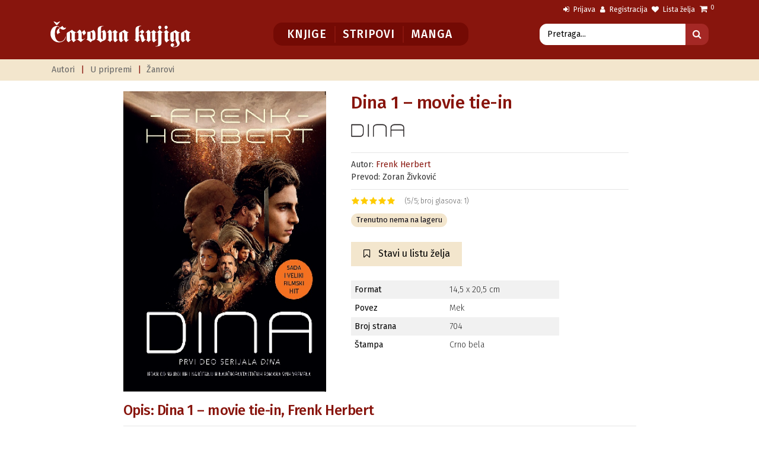

--- FILE ---
content_type: text/html; charset=UTF-8
request_url: https://carobnaknjiga.rs/dina-movie-tie-in
body_size: 9016
content:
<!DOCTYPE html>
<html lang="sr">
    <head>
        <meta charset="utf-8">
        <meta name="viewport" content="width=device-width, initial-scale=1.0">

        <title>Čarobna knjiga - Online knjižara - Dina 1 – movie tie-in</title>
        <meta name="description" content="Pre Matriksa, pre Ratova zvezda, pre Enderove igre i Neuromansera, bila je Dina – remek-delo naučne fantastike, koje je uzdiglo žanr na nov nivo i postalo nepresušna insp" />
        <meta name="keywords" content="sf, fantasy, frenk herbert, dune, filmska korica" />
        <meta name="robots" content="index, follow">
        <meta name="company" content="Carobna Knjiga d.o.o.">
        <meta name="copyright" content="(c) Carobna Knjiga d.o.o.">
        <meta name="author" content="weboperater.rs">

        <script src="https://carobnaknjiga.rs/thm/ck/assets/vendor/jquery/jquery.min.js"></script>

        <link rel="stylesheet" href="https://carobnaknjiga.rs/thm/ck/assets/vendor/bootstrap/css/bootstrap.min.css" type="text/css">

<link rel="stylesheet" href="https://carobnaknjiga.rs/thm/ck/assets/vendor/select2/css/select2.min.css" type="text/css">
<link rel="stylesheet" href="https://carobnaknjiga.rs/thm/ck/assets/vendor/swiper/css/swiper.min.css">
<link rel="stylesheet" href="https://carobnaknjiga.rs/thm/ck/assets/vendor/hamburgers/hamburgers.min.css" type="text/css">
<link rel="stylesheet" href="https://carobnaknjiga.rs/thm/ck/assets/vendor/animate/animate.min.css" type="text/css">
<link rel="stylesheet" href="https://carobnaknjiga.rs/thm/ck/assets/fonts/font-awesome/css/font-awesome.min.css" type="text/css">
<link rel="stylesheet" href="https://carobnaknjiga.rs/thm/ck/assets/fonts/ionicons/css/ionicons.min.css" type="text/css">
<link rel="stylesheet" href="https://carobnaknjiga.rs/thm/ck/assets/fonts/line-icons/line-icons.css" type="text/css">
<link rel="stylesheet" href="https://carobnaknjiga.rs/thm/ck/assets/fonts/line-icons-pro/line-icons-pro.css" type="text/css">
<link id="stylesheet" type="text/css" href="https://carobnaknjiga.rs/thm/ck/assets/css/boomerang.min.css?v=670861914" rel="stylesheet" media="screen">
<link rel="stylesheet" href="https://carobnaknjiga.rs/thm/ck/assets/vendor/fancybox/css/jquery.fancybox.min.css">
<!--  <link href="https://carobnaknjiga.rs/thm/ck/assets/bootstrap-select/css/bootstrap-select.css" rel="stylesheet"> -->
<link type="text/css" href="https://carobnaknjiga.rs/thm/ck/assets/css/custom-style.css?v=1664178795" rel="stylesheet">



<!-- Facebok Open Graph -->
<meta property="og:title" content="Čarobna knjiga - Online knjižara - Dina 1 – movie tie-in"/>
<meta property="og:image" content="https://carobnaknjiga.rs/chest/pimg/1633955827_Dina - filmska naslovna.jpg"/><meta property="og:image" content="https://carobnaknjiga.rs/thm/ck/assets/images/og.jpg"/>
<meta property="og:type" content="website"/>
<meta property="og:url" content="https://carobnaknjiga.rs/dina-movie-tie-in"/>
<meta property="og:site_name" content="Čarobna knjiga - Online knjižara - Dina 1 – movie tie-in"/>
<meta property="og:description" content="Pre Matriksa, pre Ratova zvezda, pre Enderove igre i Neuromansera, bila je Dina – remek-delo naučne fantastike, koje je uzdiglo žanr na nov nivo i postalo nepresušna insp" />
<!-- Facebok Open Graph Kraj-->


<!-- ITEM za GOOGLE + -->
<meta itemprop="name" content="Čarobna knjiga - Online knjižara - Dina 1 – movie tie-in" />
<meta itemprop="description" content="Pre Matriksa, pre Ratova zvezda, pre Enderove igre i Neuromansera, bila je Dina – remek-delo naučne fantastike, koje je uzdiglo žanr na nov nivo i postalo nepresušna insp" />
<meta itemprop="image" content="https://carobnaknjiga.rs/thm/ck/assets/images/og.jpg" />
<!-- ITEM za GOOGLE + END -->
        <!-- FAV -->
<link rel="apple-touch-icon" sizes="180x180" href="https://carobnaknjiga.rs/thm/ck/assets/fav/apple-touch-icon.png">
<link rel="icon" type="image/png" sizes="32x32" href="https://carobnaknjiga.rs/thm/ck/assets/fav/favicon-32x32.png">
<link rel="icon" type="image/png" sizes="16x16" href="https://carobnaknjiga.rs/thm/ck/assets/fav/favicon-16x16.png">
<link rel="manifest" href="https://carobnaknjiga.rs/thm/ck/assets/fav/site.webmanifest">
<link rel="mask-icon" href="https://carobnaknjiga.rs/thm/ck/assets/fav/safari-pinned-tab.svg" color="#5bbad5">
<meta name="msapplication-TileColor" content="#ffffff">
<meta name="msapplication-TileImage" content="https://carobnaknjiga.rs/thm/ck/assets/fav/mstile-144x144.png">
<meta name="theme-color" content="#ffffff">
<!-- FAV Kraj-->


        <!-- Global site tag (gtag.js) - Google Analytics -->
<script async src="https://www.googletagmanager.com/gtag/js?id=UA-42175702-1"></script>
<script>
  window.dataLayer = window.dataLayer || [];
  function gtag(){dataLayer.push(arguments);}
  gtag('js', new Date());

  gtag('config', 'UA-42175702-1');
</script>

<!-- Facebook Pixel Code -->
<script>
!function(f,b,e,v,n,t,s)
{if(f.fbq)return;n=f.fbq=function(){n.callMethod?
n.callMethod.apply(n,arguments):n.queue.push(arguments)};
if(!f._fbq)f._fbq=n;n.push=n;n.loaded=!0;n.version='2.0';
n.queue=[];t=b.createElement(e);t.async=!0;
t.src=v;s=b.getElementsByTagName(e)[0];
s.parentNode.insertBefore(t,s)}(window,document,'script',
'https://connect.facebook.net/en_US/fbevents.js');
 fbq('init', '301858732718239'); 
fbq('track', 'PageView');
</script>
<noscript>
 <img height="1" width="1" 
src="https://www.facebook.com/tr?id=301858732718239&ev=PageView
&noscript=1"/>
</noscript>
<!-- End Facebook Pixel Code -->
    </head>
    <body>
        <div class="body-wrap">
            <div id="st-container" class="st-container">
                <div class="st-pusher">
                    <div class="st-content">
                        <div class="st-content-inner">
                            
<!-- Header  -->
<div class="header fixed-top">

    <!-- Top Bar -->
    <div class="top-navbar">
        <div class="container containertopbar">
            <div class="row">
<!--
                <div class="col-md-5 col-sm-6 one-damn-px-fix hidden-sm-down">
                    <nav class="top-navbar-menu text-link-aux">
                        <div class="aux-text d-md-inline-block">
                            <ul class="inline-links inline-links--style-1 pull-left">
							                                 <li>
                                   <a class="hidden-sm-down" href="https://www.facebook.com/carobnaknjiga.izdavackakuca" target="_blank">
                                        <i class="fa fa-facebook-official belo"></i>&nbsp;Facebook
                                    </a>
                                </li>
                                
								                               <li>
                                   <a class="hidden-sm-down" href="https://www.instagram.com/carobna_knjiga/" target="_blank">
                                        <i class="fa fa-instagram belo"></i>&nbsp;Instagram
                                    </a>
                                </li>
                                
                            </ul>
                        </div>
                    </nav>
                </div>
-->
                <div class="col-md-12 col-sm-12 no-padding">
                    <nav class="top-navbar-menu text-link-aux float-right">
                        <div class="aux-text d-md-inline-block">
                            <ul class="inline-links inline-links--style-1">
				                                <li>
                                    <a href="https://carobnaknjiga.rs/korisnik/">
                                        <i class="fa fa-sign-in belo"></i>&nbsp;Prijava
                                    </a>
                                </li>
                                <li>
                                    <a href="https://carobnaknjiga.rs/korisnik/registracija">
                                        <i class="fa fa-user belo"></i>&nbsp;Registracija
                                    </a>
                                </li>
                                                                <li>
                                    <a href="https://carobnaknjiga.rs/korisnik/zelim">
                                        <i class="fa fa-heart belo"></i>&nbsp;Lista želja
                                    </a>
                                </li>
                                <li class="d-inline-block d-lg-none">
                                    <a href="https://carobnaknjiga.rs/korpa">
                                        <i class="fa fa-shopping-cart belo"></i>&nbsp;Moja korpa
                                    </a>
                                </li>
                                <li class="text-link-aux top-cart mt--2 hidden-md-down">
                                    <a class="nav-link" href="#" data-toggle="dropdown" aria-haspopup="true" aria-expanded="false">
                                        <i class="fa fa-shopping-cart"></i>&nbsp;&nbsp;&nbsp;
                                        <sup class="badge bg-base-1">0</sup>
                                    </a>
                                    <ul class="dropdown-menu dropdown-menu--right px-0">
                                        <li>
                                 <div class="dropdown-cart px-0">
    <div class="dc-header">
        <h3 class="heading heading-5 strong-400">Vaša korpa</h3>
    </div>

          <p class="text-center heading-5 crveno mt-5">Vaša korpa je prazna.</p>
      <p>&nbsp;</p>
      <p>&nbsp;</p>
    </div>                                        </li>
                                    </ul>
                                </li>
                            </ul>
                        </div>
                    </nav>
                </div>
            </div>
        </div>
    </div>
    <!-- Top Bar Kraj -->



    <!-- Navbar -->
    <nav class="navbar navbar-expand-lg navbar-light bg-default">
        <div class="container navbar-container mb-3">
            <a class="navbar-brand" href="https://carobnaknjiga.rs/">
                <img src="https://carobnaknjiga.rs/thm/ck/assets/images/logo/logo.svg" alt="Carobna Knjiga" width="240">
            </a>
            <div class="d-inline-block">
                <button class="navbar-toggler hamburger hamburger-js hamburger--spring" type="button"
                        data-toggle="collapse" data-target="#navbar_main" aria-controls="navbarsExampleDefault"
                        aria-expanded="false" aria-label="Toggle navigation">
                    <span class="hamburger-box">
                        <span class="hamburger-inner"></span>
                    </span>
                </button>
            </div>
            <div class="collapse navbar-collapse align-items-center justify-content-end" id="navbar_main">
                <ul class="navbar-nav center-block bg-crveno-tamno">
                    <li class="nav-item ">
                        <a class="nav-link border-right-crveno" href="https://carobnaknjiga.rs/knjige">
                            Knjige
                        </a>
                    </li>
                    <li class="nav-item ">
                        <a class="nav-link border-right-crveno" href="https://carobnaknjiga.rs/stripovi">
                            Stripovi
                        </a>
                    </li>
                    <li class="nav-item ">
                        <a class="nav-link" href="https://carobnaknjiga.rs/manga">
                            Manga
                        </a>
                    </li>
				</ul>

               <div class="input-group input-group-search col-12 col-lg-4 no-padding mo-margin mt-2 mb-2">
                	<form method="POST" class="form-inline" action="https://carobnaknjiga.rs/pretraga">
                    <input class="form-control border-white border-radius-left" type="text" name="search" placeholder="Pretraga...">
                    <div class="input-group-append">
                        <button class="btn btn-base-6-search border-radius-right" type="submit">
                            <i class="fa fa-search"></i>
                        </button>
                    </div>
                  </form>
                </div>


            </div>


        </div>
    </nav>
    <!-- Navbar Kraj -->

    <!-- Bottom Bar -->
    <div class="bottom-navbar bg-base-5">
        <div class="container containertopbar">
            <div class="row">
                <div class="col-12">
                    <nav class="top-navbar-menu-sub text-link-aux">
                        <div class="aux-text-sub">
                            <ul class="inline-links inline-links--style-1 txt-subnav">
                                <li>
                                    <a href="https://carobnaknjiga.rs/autori">
                                        Autori
                                    </a>
                                </li>
                                <li class="crveno">
                                    |
                                </li>
                                 <li>
                                    <a href="https://carobnaknjiga.rs/priprema">
                                        U pripremi
                                    </a>
                                </li>
                                <li class="crveno">
                                    |
                                </li>
							   <li>
                                    <a href="https://carobnaknjiga.rs/zanrovi">
                                        Žanrovi
                                    </a>
                                </li>
                            </ul>
                        </div>
                    </nav>
                </div>
                    </nav>
                </div>
            </div>
        </div>
    </div>
    <!-- Bottom Bar Kraj -->

</div>
<!-- Header Kraj -->

                            
<section class="slice sct-color-1 unutraknjiga">
    <div class="container">
        <div class="row col-lg-10 col-md-12 col-sm-12 center-block">

            <div class="col-lg-5 col-md-12 mb-3">
                <img src="https://carobnaknjiga.rs/chest/pimg/1633955827_Dina - filmska naslovna.jpg" alt="Dina 1 – movie tie-in" class="img-fluid">

                            </div>

            <div class="col-lg-7 col-md-12">
                <div class="px-2">
                    <div class="product-description-wrapper px-1 mb-5">
                        <h1 class="heading heading-2 crveno strong-500 no-margin">
                            Dina 1 – movie tie-in                        </h1>
                        
                        
                    	<a href="https://carobnaknjiga.rs/izdavaci/dina" ><img src="https://carobnaknjiga.rs/chest/brand/1648635476_Dina.png" alt="Dina" style="width: 90px"></a>

                                                <hr>
                                                <p class="no-margin">Autor:
                            <a href="https://carobnaknjiga.rs/autori/herbert-frenk">Frenk Herbert</a>                        </p>
                        
                      	
                      	                        <p class="no-margin">Prevod:
                        	Zoran Živković                        </p>
                        
                        <hr>
                        <div class="row align-items-center mt-1">
                            <div class="col-6">
    <!-- Rating stars -->
    <div class="rating">
              <span class="ps_star star voted" rel="1"></span>
              <span class="ps_star star voted" rel="2"></span>
              <span class="ps_star star voted" rel="3"></span>
              <span class="ps_star star voted" rel="4"></span>
              <span class="ps_star star voted" rel="5"></span>
            <span class="rating-count">(5/5; broj glasova: 1)</span>
    </div>
</div>



                            <div class="col-12 text-left">
                                <ul class="inline-links inline-links--style-1 align-items-center">
                                  
                                                                    <li>
                                      <span class="badge badge-sm badge-pill bg-base-5">Trenutno nema na lageru</span>
                                  </li>
                                  
                                </ul>
                            </div>

                        </div>

                        
                                                <div class="mt-3">
                          <a href="https://carobnaknjiga.rs/korisnik/zelim/1045" class="btn btn-styled btn-base-1 btn-icon-left">
                            <i class="fa fa-bookmark-o"></i> Stavi u listu želja
                          </a>
                        </div>
                        
                        <div class="col-12 col-sm-12 col-md-9 col-lg-9 no-padding mt-4 mb-4">
                            <table class="table table-striped ">

                                <tbody>
                                                                      <tr>
                                        <td><span class="strong-400">Format</span></td>
                                        <td>14,5 x 20,5 cm</td>
                                    </tr>
                                                                                                        <tr>
                                        <td><span class="strong-400">Povez</span></td>
                                        <td>Mek</td>
                                    </tr>
                                                                                                        <tr>
                                        <td><span class="strong-400">Broj strana</span></td>
                                        <td>704</td>
                                    </tr>
                                                                                                        <tr>
                                        <td><span class="strong-400">Štampa</span></td>
                                        <td>Crno bela</td>
                                    </tr>
                                                                                                      
                                </tbody>
                            </table>
                        </div>

                    </div>
                </div>
            </div>

            <div class="col-lg-12 col-md-12 col-sm-12 col-12 mb-4">

                <h3 class="heading heading-3 strong-500 crveno mb-2">
                    Opis: Dina 1 – movie tie-in, Frenk Herbert                </h3>
                <hr>
                <p>DINA, KONAČNO NA VELIKOM PLATNU! OBAVEZNO POGLEDAJTE <a href="https://www.youtube.com/watch?v=m-dEkdE-ssI">TREJLER!</a></p>
<p>Pre Matriksa, pre Ratova zvezda, pre Enderove igre i Neuromansera, bila je Dina &ndash; remek-delo naučne fantastike, koje je uzdiglo žanr na nov nivo i postalo nepresu&scaron;na inspiracija za generacije stvaralaca različitih umetnosti.</p>
<p>Melanž, ili začin, najvrednija je i najređa supstanca u vaseljeni. Droga čije se posledice kreću u rasponu od produžetka životnog veka do trenutačnog putovanja međuzvezdanim prostranstvom može se naći samo na jednoj planeti: na negostoljubivom pustinjskom svetu Arakisu, poznatijem kao Dina.</p>
<p>Vojvodu Leta Atreida, vođu jedne od plemićkih porodica intergalaktičkog carstva, nadigrao je baron Vladimir Harkonen, njegov dugogodi&scaron;nji neprijatelj, i naterao ga da preuzme upravu nad Arakisom iako zna da ga tamo čeka smrtonosna zamka. Kad pređe na Dinu, porodica Atreida moraće da se uhvati uko&scaron;tac s političkim, vojnim, verskim, ekolo&scaron;kim, tehnolo&scaron;kim i emocionalnim implikacijama života na planeti na kojoj kap vode vredi čitavo bogatstvo, dok se sile carstva glože oko kontrole nad Arakisom. Ko kontroli&scaron;e Arakis, kontroli&scaron;e začin. A ko kontroli&scaron;e začin, kontroli&scaron;e celu vaseljenu.</p>
<p>&bdquo;Jedinstven među svim SF romanima... Ne znam &scaron;ta bi se moglo uporediti s njim &ndash; osim Gospodara prstenova.&ldquo; &ndash; Artur Č. Klark</p>
<p>&bdquo;Moćno, uverljivo i genijalno.&ldquo; &ndash; Robert A. Hajnlajn</p>
<p>&bdquo;Neverovatan naučnofantastični fenomen.&ldquo; &ndash; Va&scaron;ington post</p>
<p>&bdquo;Moguće je da je Dina jo&scaron; relevantnija sad nego kad je prvi put objavljena.&ldquo; &ndash; Njujorker</p>
<p>&bdquo;Jedan od spomenika moderne naučne fantastike.&ldquo; &ndash; Čikago tribjun</p>
<p>Serijal Dina, čiji je prvi deo roman istog imena, sme&scaron;ten je u daleku budućnost i bavi se kompleksnim temama: ljudskim opstankom i evolucijom, ekologijom, ukr&scaron;tanjem religije, politike i moći. Prvih &scaron;est nastavaka, koje je napisao Frenk Herbert, pravi su trijumf imaginacije i nezaobilazno &scaron;tivo svakog ljubitelja naučne fantastike.</p>
<p>&nbsp;</p>
            </div>

            <div class="col-12">
            <!-- NOVE KNJIGE -->
<h3 class="heading heading-1 strong-500 crveno mb-3">
	    Od istog autora  </h3>
<hr class="mb-2">

                    <div class="row cols-xs-space cols-sm-space cols-md-space">
                    <div class="col-lg-3 col-md-4 col-sm-6 col-6">
                <div class="block product bg-transparent no-radius">
                    
                                <div class="product-image">
                                    <div class="view">
                                        <a href="https://carobnaknjiga.rs/bozanski-car-dine">
                                            <img src="https://carobnaknjiga.rs/chest/pimg/1580478349_Bozanski car DINE naslovna.jpg" alt="Božanski car Dine"/>
                                        </a>
                                    </div>
                                </div>

                                <div class="block-body px-0">
                                    <h4 class="heading heading-5 strong-500 mb-0">
                                        <a href="https://carobnaknjiga.rs/bozanski-car-dine">
                                            Božanski car Dine                                        </a>
                                    </h4>
                                                                        <div class="price-wrapper">
                                        <span class="price-value">Frenk Herbert</span>
                                    </div>
                                </div>
                </div>
            </div>
                      <div class="col-lg-3 col-md-4 col-sm-6 col-6">
                <div class="block product bg-transparent no-radius">
                    
                                <div class="product-image">
                                    <div class="view">
                                        <a href="https://carobnaknjiga.rs/deca-dine">
                                            <img src="https://carobnaknjiga.rs/chest/pimg/1580310491_Deca Dine naslovna.jpg" alt="Deca Dine"/>
                                        </a>
                                    </div>
                                </div>

                                <div class="block-body px-0">
                                    <h4 class="heading heading-5 strong-500 mb-0">
                                        <a href="https://carobnaknjiga.rs/deca-dine">
                                            Deca Dine                                        </a>
                                    </h4>
                                                                        <div class="price-wrapper">
                                        <span class="price-value">Frenk Herbert</span>
                                    </div>
                                </div>
                </div>
            </div>
                      <div class="col-lg-3 col-md-4 col-sm-6 col-6">
                <div class="block product bg-transparent no-radius">
                    
                                <div class="product-image">
                                    <div class="view">
                                        <a href="https://carobnaknjiga.rs/dina-1">
                                            <img src="https://carobnaknjiga.rs/chest/pimg/1559827733_Dina 1 naslovna.jpg" alt="Dina "/>
                                        </a>
                                    </div>
                                </div>

                                <div class="block-body px-0">
                                    <h4 class="heading heading-5 strong-500 mb-0">
                                        <a href="https://carobnaknjiga.rs/dina-1">
                                            Dina                                         </a>
                                    </h4>
                                                                        <div class="price-wrapper">
                                        <span class="price-value">Frenk Herbert</span>
                                    </div>
                                </div>
                </div>
            </div>
                      <div class="col-lg-3 col-md-4 col-sm-6 col-6">
                <div class="block product bg-transparent no-radius">
                    
                                <div class="product-image">
                                    <div class="view">
                                        <a href="https://carobnaknjiga.rs/dina-1-specijalno-ilustrovano-izdanje">
                                            <img src="https://carobnaknjiga.rs/chest/pimg/1632306301_Dina-ilu-Naslovna-za-sajt--.jpg" alt="Dina 1 –  Specijalno ilustrovano izdanje"/>
                                        </a>
                                    </div>
                                </div>

                                <div class="block-body px-0">
                                    <h4 class="heading heading-5 strong-500 mb-0">
                                        <a href="https://carobnaknjiga.rs/dina-1-specijalno-ilustrovano-izdanje">
                                            Dina 1 –  Specijalno ilustrovano izdanje                                        </a>
                                    </h4>
                                                                        <div class="price-wrapper">
                                        <span class="price-value">Frenk Herbert</span>
                                    </div>
                                </div>
                </div>
            </div>
                      <div class="col-lg-3 col-md-4 col-sm-6 col-6">
                <div class="block product bg-transparent no-radius">
                    
                                <div class="product-image">
                                    <div class="view">
                                        <a href="https://carobnaknjiga.rs/jeretici-dine">
                                            <img src="https://carobnaknjiga.rs/chest/pimg/1588584731_Jeretici dine - naslovna.jpg" alt="Jeretici Dine"/>
                                        </a>
                                    </div>
                                </div>

                                <div class="block-body px-0">
                                    <h4 class="heading heading-5 strong-500 mb-0">
                                        <a href="https://carobnaknjiga.rs/jeretici-dine">
                                            Jeretici Dine                                        </a>
                                    </h4>
                                                                        <div class="price-wrapper">
                                        <span class="price-value">Frenk Herbert</span>
                                    </div>
                                </div>
                </div>
            </div>
                      <div class="col-lg-3 col-md-4 col-sm-6 col-6">
                <div class="block product bg-transparent no-radius">
                    
                                <div class="product-image">
                                    <div class="view">
                                        <a href="https://carobnaknjiga.rs/kapitol-dine">
                                            <img src="https://carobnaknjiga.rs/chest/pimg/1590148647_Dina6.jpg" alt="Kapitol Dina"/>
                                        </a>
                                    </div>
                                </div>

                                <div class="block-body px-0">
                                    <h4 class="heading heading-5 strong-500 mb-0">
                                        <a href="https://carobnaknjiga.rs/kapitol-dine">
                                            Kapitol Dina                                        </a>
                                    </h4>
                                                                        <div class="price-wrapper">
                                        <span class="price-value">Frenk Herbert</span>
                                    </div>
                                </div>
                </div>
            </div>
                      <div class="col-lg-3 col-md-4 col-sm-6 col-6">
                <div class="block product bg-transparent no-radius">
                    
                                <div class="product-image">
                                    <div class="view">
                                        <a href="https://carobnaknjiga.rs/dina-1-4-komplet">
                                            <img src="https://carobnaknjiga.rs/chest/pimg/1665994074_Dina-1-4.jpg" alt="Komplet Dina 1-4 "/>
                                        </a>
                                    </div>
                                </div>

                                <div class="block-body px-0">
                                    <h4 class="heading heading-5 strong-500 mb-0">
                                        <a href="https://carobnaknjiga.rs/dina-1-4-komplet">
                                            Komplet Dina 1-4                                         </a>
                                    </h4>
                                                                        <div class="price-wrapper">
                                        <span class="price-value">Frenk Herbert</span>
                                    </div>
                                </div>
                </div>
            </div>
                      <div class="col-lg-3 col-md-4 col-sm-6 col-6">
                <div class="block product bg-transparent no-radius">
                    
                                <div class="product-image">
                                    <div class="view">
                                        <a href="https://carobnaknjiga.rs/mesija-dine">
                                            <img src="https://carobnaknjiga.rs/chest/pimg/1580310698_Mesija Dine naslovna.jpg" alt="Mesija Dine"/>
                                        </a>
                                    </div>
                                </div>

                                <div class="block-body px-0">
                                    <h4 class="heading heading-5 strong-500 mb-0">
                                        <a href="https://carobnaknjiga.rs/mesija-dine">
                                            Mesija Dine                                        </a>
                                    </h4>
                                                                        <div class="price-wrapper">
                                        <span class="price-value">Frenk Herbert</span>
                                    </div>
                                </div>
                </div>
            </div>
          

        </div>


<!-- NOVE KNJIGE KRAJ -->            </div>

            <div class="col-12 mt-5">
            <!-- NOVE KNJIGE -->
<h3 class="heading heading-1 strong-500 crveno mb-3">
	    Iz istog žanra  </h3>
<hr class="mb-2">

                    <div class="row cols-xs-space cols-sm-space cols-md-space">
                    <div class="col-lg-3 col-md-4 col-sm-6 col-6">
                <div class="block product bg-transparent no-radius">
                    
                                <div class="product-image">
                                    <div class="view">
                                        <a href="https://carobnaknjiga.rs/zovite-ju-zemlja">
                                            <img src="https://carobnaknjiga.rs/chest/pimg/9788677022969.jpg" alt="Zovite ju Zemlja"/>
                                        </a>
                                    </div>
                                </div>

                                <div class="block-body px-0">
                                    <h4 class="heading heading-5 strong-500 mb-0">
                                        <a href="https://carobnaknjiga.rs/zovite-ju-zemlja">
                                            Zovite ju Zemlja                                        </a>
                                    </h4>
                                                                        <div class="price-wrapper">
                                        <span class="price-value">Ivan Lutz</span>
                                    </div>
                                </div>
                </div>
            </div>
                      <div class="col-lg-3 col-md-4 col-sm-6 col-6">
                <div class="block product bg-transparent no-radius">
                    
                                <div class="product-image">
                                    <div class="view">
                                        <a href="https://carobnaknjiga.rs/samo-reci-rec">
                                            <img src="https://carobnaknjiga.rs/chest/pimg/9788677520755.jpg" alt="Samo reci reč"/>
                                        </a>
                                    </div>
                                </div>

                                <div class="block-body px-0">
                                    <h4 class="heading heading-5 strong-500 mb-0">
                                        <a href="https://carobnaknjiga.rs/samo-reci-rec">
                                            Samo reci reč                                        </a>
                                    </h4>
                                                                        <div class="price-wrapper">
                                        <span class="price-value">Najl  Vilijams</span>
                                    </div>
                                </div>
                </div>
            </div>
                      <div class="col-lg-3 col-md-4 col-sm-6 col-6">
                <div class="block product bg-transparent no-radius">
                    
                                <div class="product-image">
                                    <div class="view">
                                        <a href="https://carobnaknjiga.rs/smrt-mastila-iii-deo-trilogije-svet-od-mastila">
                                            <img src="https://carobnaknjiga.rs/chest/pimg/9788677020811.jpg" alt="Smrt mastila "/>
                                        </a>
                                    </div>
                                </div>

                                <div class="block-body px-0">
                                    <h4 class="heading heading-5 strong-500 mb-0">
                                        <a href="https://carobnaknjiga.rs/smrt-mastila-iii-deo-trilogije-svet-od-mastila">
                                            Smrt mastila                                         </a>
                                    </h4>
                                                                        <div class="price-wrapper">
                                        <span class="price-value">Kornelija Funke</span>
                                    </div>
                                </div>
                </div>
            </div>
                      <div class="col-lg-3 col-md-4 col-sm-6 col-6">
                <div class="block product bg-transparent no-radius">
                    
                                <div class="product-image">
                                    <div class="view">
                                        <a href="https://carobnaknjiga.rs/odrastanje-lulu">
                                            <img src="https://carobnaknjiga.rs/chest/pimg/9788677020620.jpg" alt="Odrastanje Lulu"/>
                                        </a>
                                    </div>
                                </div>

                                <div class="block-body px-0">
                                    <h4 class="heading heading-5 strong-500 mb-0">
                                        <a href="https://carobnaknjiga.rs/odrastanje-lulu">
                                            Odrastanje Lulu                                        </a>
                                    </h4>
                                                                        <div class="price-wrapper">
                                        <span class="price-value">Almudena  Grandes</span>
                                    </div>
                                </div>
                </div>
            </div>
                      <div class="col-lg-3 col-md-4 col-sm-6 col-6">
                <div class="block product bg-transparent no-radius">
                    
                                <div class="product-image">
                                    <div class="view">
                                        <a href="https://carobnaknjiga.rs/skrivena-mana">
                                            <img src="https://carobnaknjiga.rs/chest/pimg/9788677021955.jpg" alt="Skrivena mana"/>
                                        </a>
                                    </div>
                                </div>

                                <div class="block-body px-0">
                                    <h4 class="heading heading-5 strong-500 mb-0">
                                        <a href="https://carobnaknjiga.rs/skrivena-mana">
                                            Skrivena mana                                        </a>
                                    </h4>
                                                                        <div class="price-wrapper">
                                        <span class="price-value">Tomas  Pinčon</span>
                                    </div>
                                </div>
                </div>
            </div>
                      <div class="col-lg-3 col-md-4 col-sm-6 col-6">
                <div class="block product bg-transparent no-radius">
                    
                                <div class="product-image">
                                    <div class="view">
                                        <a href="https://carobnaknjiga.rs/komplet-milenijum-movie-tie-in">
                                            <img src="https://carobnaknjiga.rs/chest/pimg/1590581929_milenijum muvi.jpg" alt="Komplet Milenijum – movie tie-in"/>
                                        </a>
                                    </div>
                                </div>

                                <div class="block-body px-0">
                                    <h4 class="heading heading-5 strong-500 mb-0">
                                        <a href="https://carobnaknjiga.rs/komplet-milenijum-movie-tie-in">
                                            Komplet Milenijum – movie tie-in                                        </a>
                                    </h4>
                                                                        <div class="price-wrapper">
                                        <span class="price-value">Stig  Lašon</span>
                                    </div>
                                </div>
                </div>
            </div>
                      <div class="col-lg-3 col-md-4 col-sm-6 col-6">
                <div class="block product bg-transparent no-radius">
                    
                                <div class="product-image">
                                    <div class="view">
                                        <a href="https://carobnaknjiga.rs/tragovi-odsustva">
                                            <img src="https://carobnaknjiga.rs/chest/pimg/1647591139_9788677520632.jpg" alt="Tragovi odsustva"/>
                                        </a>
                                    </div>
                                </div>

                                <div class="block-body px-0">
                                    <h4 class="heading heading-5 strong-500 mb-0">
                                        <a href="https://carobnaknjiga.rs/tragovi-odsustva">
                                            Tragovi odsustva                                        </a>
                                    </h4>
                                                                        <div class="price-wrapper">
                                        <span class="price-value">Zoran  Penevski</span>
                                    </div>
                                </div>
                </div>
            </div>
                      <div class="col-lg-3 col-md-4 col-sm-6 col-6">
                <div class="block product bg-transparent no-radius">
                    
                                <div class="product-image">
                                    <div class="view">
                                        <a href="https://carobnaknjiga.rs/goblini-u-zamku">
                                            <img src="https://carobnaknjiga.rs/chest/pimg/9788677520595.jpg" alt="Goblini u zamku"/>
                                        </a>
                                    </div>
                                </div>

                                <div class="block-body px-0">
                                    <h4 class="heading heading-5 strong-500 mb-0">
                                        <a href="https://carobnaknjiga.rs/goblini-u-zamku">
                                            Goblini u zamku                                        </a>
                                    </h4>
                                                                        <div class="price-wrapper">
                                        <span class="price-value">Brus  Kovil</span>
                                    </div>
                                </div>
                </div>
            </div>
                      <div class="col-lg-3 col-md-4 col-sm-6 col-6">
                <div class="block product bg-transparent no-radius">
                    
                                <div class="product-image">
                                    <div class="view">
                                        <a href="https://carobnaknjiga.rs/povratak-duse-senke-vi-deo-serijala-vampirski-dnevnici">
                                            <img src="https://carobnaknjiga.rs/chest/pimg/9788677021931.jpg" alt="Povratak: Duše senke"/>
                                        </a>
                                    </div>
                                </div>

                                <div class="block-body px-0">
                                    <h4 class="heading heading-5 strong-500 mb-0">
                                        <a href="https://carobnaknjiga.rs/povratak-duse-senke-vi-deo-serijala-vampirski-dnevnici">
                                            Povratak: Duše senke                                        </a>
                                    </h4>
                                                                        <div class="price-wrapper">
                                        <span class="price-value">L. Dž.  Smit</span>
                                    </div>
                                </div>
                </div>
            </div>
                      <div class="col-lg-3 col-md-4 col-sm-6 col-6">
                <div class="block product bg-transparent no-radius">
                    
                                <div class="product-image">
                                    <div class="view">
                                        <a href="https://carobnaknjiga.rs/sevanje">
                                            <img src="https://carobnaknjiga.rs/chest/pimg/1365590609_Sevanje-158x0-000000214140.jpg" alt="Sevanje"/>
                                        </a>
                                    </div>
                                </div>

                                <div class="block-body px-0">
                                    <h4 class="heading heading-5 strong-500 mb-0">
                                        <a href="https://carobnaknjiga.rs/sevanje">
                                            Sevanje                                        </a>
                                    </h4>
                                                                        <div class="price-wrapper">
                                        <span class="price-value">Din Kunc</span>
                                    </div>
                                </div>
                </div>
            </div>
                      <div class="col-lg-3 col-md-4 col-sm-6 col-6">
                <div class="block product bg-transparent no-radius">
                    
                                <div class="product-image">
                                    <div class="view">
                                        <a href="https://carobnaknjiga.rs/marko-kraljevic-i-zmaj">
                                            <img src="https://carobnaknjiga.rs/chest/pimg/9788677025403.jpg" alt="Marko Kraljević i zmaj"/>
                                        </a>
                                    </div>
                                </div>

                                <div class="block-body px-0">
                                    <h4 class="heading heading-5 strong-500 mb-0">
                                        <a href="https://carobnaknjiga.rs/marko-kraljevic-i-zmaj">
                                            Marko Kraljević i zmaj                                        </a>
                                    </h4>
                                                                        <div class="price-wrapper">
                                        <span class="price-value">Petar Meseldžija</span>
                                    </div>
                                </div>
                </div>
            </div>
                      <div class="col-lg-3 col-md-4 col-sm-6 col-6">
                <div class="block product bg-transparent no-radius">
                    
                                <div class="product-image">
                                    <div class="view">
                                        <a href="https://carobnaknjiga.rs/tragalac-za-zlatom">
                                            <img src="https://carobnaknjiga.rs/chest/pimg/9788677023478.jpg" alt="Tragalac za zlatom"/>
                                        </a>
                                    </div>
                                </div>

                                <div class="block-body px-0">
                                    <h4 class="heading heading-5 strong-500 mb-0">
                                        <a href="https://carobnaknjiga.rs/tragalac-za-zlatom">
                                            Tragalac za zlatom                                        </a>
                                    </h4>
                                                                        <div class="price-wrapper">
                                        <span class="price-value">Žan-Mari Gistav  Le Klezio</span>
                                    </div>
                                </div>
                </div>
            </div>
                      <div class="col-lg-3 col-md-4 col-sm-6 col-6">
                <div class="block product bg-transparent no-radius">
                    
                                <div class="product-image">
                                    <div class="view">
                                        <a href="https://carobnaknjiga.rs/vile-i-vilenjaci">
                                            <img src="https://carobnaknjiga.rs/chest/pimg/9788677025656.jpg" alt="Vile i vilenjaci"/>
                                        </a>
                                    </div>
                                </div>

                                <div class="block-body px-0">
                                    <h4 class="heading heading-5 strong-500 mb-0">
                                        <a href="https://carobnaknjiga.rs/vile-i-vilenjaci">
                                            Vile i vilenjaci                                        </a>
                                    </h4>
                                                                        <div class="price-wrapper">
                                        <span class="price-value">Brajan Fraud</span>
                                    </div>
                                </div>
                </div>
            </div>
                      <div class="col-lg-3 col-md-4 col-sm-6 col-6">
                <div class="block product bg-transparent no-radius">
                    
                                <div class="product-image">
                                    <div class="view">
                                        <a href="https://carobnaknjiga.rs/koje-je-boje-vas-padobran">
                                            <img src="https://carobnaknjiga.rs/chest/pimg/9788677022983.jpg" alt="Koje je boje vaš padobran?"/>
                                        </a>
                                    </div>
                                </div>

                                <div class="block-body px-0">
                                    <h4 class="heading heading-5 strong-500 mb-0">
                                        <a href="https://carobnaknjiga.rs/koje-je-boje-vas-padobran">
                                            Koje je boje vaš padobran?                                        </a>
                                    </h4>
                                                                        <div class="price-wrapper">
                                        <span class="price-value">Ričard N. Bols</span>
                                    </div>
                                </div>
                </div>
            </div>
                      <div class="col-lg-3 col-md-4 col-sm-6 col-6">
                <div class="block product bg-transparent no-radius">
                    
                                <div class="product-image">
                                    <div class="view">
                                        <a href="https://carobnaknjiga.rs/komplet-hogvortska-biblioteka">
                                            <img src="https://carobnaknjiga.rs/chest/pimg/1590582234_hogvort.jpg" alt="Komplet Hogvortska biblioteka  "/>
                                        </a>
                                    </div>
                                </div>

                                <div class="block-body px-0">
                                    <h4 class="heading heading-5 strong-500 mb-0">
                                        <a href="https://carobnaknjiga.rs/komplet-hogvortska-biblioteka">
                                            Komplet Hogvortska biblioteka                                          </a>
                                    </h4>
                                                                        <div class="price-wrapper">
                                        <span class="price-value">Dž.K. Rouling</span>
                                    </div>
                                </div>
                </div>
            </div>
                      <div class="col-lg-3 col-md-4 col-sm-6 col-6">
                <div class="block product bg-transparent no-radius">
                    
                                <div class="product-image">
                                    <div class="view">
                                        <a href="https://carobnaknjiga.rs/umiranje-iznutra">
                                            <img src="https://carobnaknjiga.rs/chest/pimg/1580465700_Umiranje iznutra naslovna.jpg" alt="Umiranje iznutra"/>
                                        </a>
                                    </div>
                                </div>

                                <div class="block-body px-0">
                                    <h4 class="heading heading-5 strong-500 mb-0">
                                        <a href="https://carobnaknjiga.rs/umiranje-iznutra">
                                            Umiranje iznutra                                        </a>
                                    </h4>
                                                                        <div class="price-wrapper">
                                        <span class="price-value">Robert  Silverberg</span>
                                    </div>
                                </div>
                </div>
            </div>
                      <div class="col-lg-3 col-md-4 col-sm-6 col-6">
                <div class="block product bg-transparent no-radius">
                    
                                <div class="product-image">
                                    <div class="view">
                                        <a href="https://carobnaknjiga.rs/jeza">
                                            <img src="https://carobnaknjiga.rs/chest/pimg/1623481146_jza.jpg" alt="Jeza"/>
                                        </a>
                                    </div>
                                </div>

                                <div class="block-body px-0">
                                    <h4 class="heading heading-5 strong-500 mb-0">
                                        <a href="https://carobnaknjiga.rs/jeza">
                                            Jeza                                        </a>
                                    </h4>
                                                                        <div class="price-wrapper">
                                        <span class="price-value">Ros  Makdonald</span>
                                    </div>
                                </div>
                </div>
            </div>
                      <div class="col-lg-3 col-md-4 col-sm-6 col-6">
                <div class="block product bg-transparent no-radius">
                    
                                <div class="product-image">
                                    <div class="view">
                                        <a href="https://carobnaknjiga.rs/pod-zabom">
                                            <img src="https://carobnaknjiga.rs/chest/pimg/1364909086_Pod-zabom-158x0-000001725190.jpg" alt="Pod žabom"/>
                                        </a>
                                    </div>
                                </div>

                                <div class="block-body px-0">
                                    <h4 class="heading heading-5 strong-500 mb-0">
                                        <a href="https://carobnaknjiga.rs/pod-zabom">
                                            Pod žabom                                        </a>
                                    </h4>
                                                                        <div class="price-wrapper">
                                        <span class="price-value">Tibor  Fišer</span>
                                    </div>
                                </div>
                </div>
            </div>
                      <div class="col-lg-3 col-md-4 col-sm-6 col-6">
                <div class="block product bg-transparent no-radius">
                    
                                <div class="product-image">
                                    <div class="view">
                                        <a href="https://carobnaknjiga.rs/vestina-uticaja">
                                            <img src="https://carobnaknjiga.rs/chest/pimg/9788677021962.jpg" alt="Veština uticaja"/>
                                        </a>
                                    </div>
                                </div>

                                <div class="block-body px-0">
                                    <h4 class="heading heading-5 strong-500 mb-0">
                                        <a href="https://carobnaknjiga.rs/vestina-uticaja">
                                            Veština uticaja                                        </a>
                                    </h4>
                                                                        <div class="price-wrapper">
                                        <span class="price-value">D. R.  Gilbert</span>
                                    </div>
                                </div>
                </div>
            </div>
                      <div class="col-lg-3 col-md-4 col-sm-6 col-6">
                <div class="block product bg-transparent no-radius">
                    
                                <div class="product-image">
                                    <div class="view">
                                        <a href="https://carobnaknjiga.rs/grad-nebeske-vatre">
                                            <img src="https://carobnaknjiga.rs/chest/pimg/9788677024260.jpg" alt="Grad nebeske vatre"/>
                                        </a>
                                    </div>
                                </div>

                                <div class="block-body px-0">
                                    <h4 class="heading heading-5 strong-500 mb-0">
                                        <a href="https://carobnaknjiga.rs/grad-nebeske-vatre">
                                            Grad nebeske vatre                                        </a>
                                    </h4>
                                                                        <div class="price-wrapper">
                                        <span class="price-value">Kasandra Kler</span>
                                    </div>
                                </div>
                </div>
            </div>
          

        </div>


<!-- NOVE KNJIGE KRAJ -->            </div>



        </div>
    </div>
</section>
                            <!-- Footer -->
<footer id="footer" class="footer bg-base-5">
    <div class="footer-top py-4">
        <div class="container">
            <div class="row cols-xs-space col-sm-space align-items-center">

                <div class="col-lg-12 col-md-12 ">
                    <div class="text-center">
                        <ul class="footer-menu footer-menu-md">
                            <li class="hidden-lg-down">
                                <a href="https://carobnaknjiga.rs/">Početna</a>
                            </li>
                            <li>
                                <a href="https://carobnaknjiga.rs/knjige">Knjige</a>
                            </li>
                            <li>
                                <a href="https://carobnaknjiga.rs/stripovi">Stripovi</a>
                            </li>
                            <li>
                                <a href="https://carobnaknjiga.rs/nova-biblioteka-carobna-knjiga-manga">Manga</a>
                            </li>
                            <li>
                                <a href="https://carobnaknjiga.rs/autori">Autori</a>
                            </li>
						   <li>
                                <a href="https://carobnaknjiga.rs/zanrovi">Žanrovi</a>
                            </li>
                            <li>
                                <a href="https://carobnaknjiga.rs/klub-citalaca">Klub čitalaca</a>
                            </li>
                            <li>
                                <a href="https://carobnaknjiga.rs/priprema">U pripremi</a>
                            </li>
                        </ul>
                    </div>
                </div>


                <!-- Copyright -->
                    <div class="copyright col-lg-12">
                        
                    <ul class="footer-menu footer-menu-sm text-center mb-2 mt-2">
						   <li>
                                <a href="https://carobnaknjiga.rs/autorska-prava">Autorska prava</a>
                            </li>
                            <li>
                                <a href="https://carobnaknjiga.rs/uslovi-koriscenja">Uslovi korišćenja</a>
                            </li>
                            <li>
                                <a href="https://carobnaknjiga.rs/reklamacije">Reklamacije</a>
                            </li>
                            <li>
                                <a href="https://carobnaknjiga.rs/narucivanje">Naručivanje</a>
                            </li>
                            <li>
                                <a href="https://carobnaknjiga.rs/kontakt">Kontakt</a>
                            </li>
						   <li>
                            	<a href="https://carobnaknjiga.rs/gdpr">GDPR</a>
                            </li>
                            <li>
                            	<a href="javascript:CookieConsent.renew();CookieDeclaration.SetUserStatusLabel();">Podešavanja kolačića</a>
                            </li>
                        </ul>
            <!-- Kartice desktop --> 
            <div class="col-md-12 d-flex justify-content-center mt-4 hidden-md-down">
                  <ul class="list-unstyled list-inline justify-content-center mb-0">
                    <li class="mb-3"><a href="https://www.bancaintesa.rs" target="_blank"><img src="https://carobnaknjiga.rs/thm/ck/assets/images/bank/banca-intesa.png" width="190"></a></li>
		   			<li>&nbsp;&nbsp;&nbsp;</li>
					<li class="list-inline-item"><a href="https://rs.visa.com/pay-with-visa/security-and-assistance/protected-everywhere.html" target="_blank"><img src="https://carobnaknjiga.rs/thm/ck/assets/images/bank/v-visa.png" width="60"></a></li>
				    <li>&nbsp;&nbsp;&nbsp;</li>
		   			<li class="list-inline-item"><a href="https://www.mastercard.com/rs/consumer/credit-cards.html" target="_blank"><img src="https://carobnaknjiga.rs/thm/ck/assets/images/bank/v-master.png" width="60"></a></li>
		   			<li>&nbsp;&nbsp;&nbsp;</li>
		   			<li><img src="https://carobnaknjiga.rs/thm/ck/assets/images/bank/kartice.png" width="190"></li>
				</ul>
            </div>
             <!-- Kartice desktop Kraj --> 
             
             <!-- Kartice mobile -->            
            <div class="col-md-12 d-flex justify-content-center mt-4 hidden-sm-up">
                 <ul class="list-unstyled">
					<li class="mb-3"><a href="https://www.bancaintesa.rs" target="_blank"><img src="https://carobnaknjiga.rs/thm/ck/assets/images/bank/banca-intesa.png" width="190"></a></li>
					<li><img src="https://carobnaknjiga.rs/thm/ck/assets/images/bank/kartice.png" width="190"></li>
				</ul>                   
            </div>

		   <div class="col-md-12 d-flex justify-content-center mt-2 hidden-sm-up">
                  <ul class="list-unstyled list-inline justify-content-center">
					<li class="list-inline-item"><a href="https://rs.visa.com/pay-with-visa/security-and-assistance/protected-everywhere.html" target="_blank"><img src="https://carobnaknjiga.rs/thm/ck/assets/images/bank/v-visa.png" width="60"></a></li>
				    <li>&nbsp;&nbsp;&nbsp;</li>
		   			<li class="list-inline-item"><a href="https://www.mastercard.com/rs/consumer/credit-cards.html" target="_blank"><img src="https://carobnaknjiga.rs/thm/ck/assets/images/bank/v-master.png" width="60"></a></li>
				</ul>
            </div>
             <!-- Kartice mobile Kraj -->  
             
            
                    <hr class="hrfooter">

                  <div class="container">
        <div class="row">
            
            <div class="col-md-5 col-12 order-2 order-lg-1 mt-1">
                 <p class="text-center strong-400 no-padding no-margin">Čarobna Knjiga d.o.o. Sva prava zadržana. &copy; 2026.
                    </p>                  
            </div>
            
            <div class="col-md-2 col-12 order-1 order-lg-2">
                 <ul class="social-media social-media--style-1-v4 text-center">
                        	                            <li>
                                <a href="https://www.facebook.com/carobnaknjiga.izdavackakuca" class="facebook" target="_blank" data-toggle="tooltip" data-original-title="Facebook">
                                    <i class="fa fa-facebook-official fa-2x"></i> 
                                </a>
                            </li>
                          
                                                      <li>
                                <a href="https://www.instagram.com/carobna_knjiga/" class="twitter" target="_blank" data-toggle="tooltip" data-original-title="Instagram">
                                    <i class="fa fa-instagram fa-2x"></i> 
                                </a>
                            </li>
                                                     
                        </ul>                 
            </div>

		   <div class="col-md-5 col-12 order-3 order-lg-3 mt-1">
                  <p class="text-center strong-400 no-padding no-margin">
                        Developed by <a href="https://weboperater.rs" target="_blank">weboperater</a>
                    </p>
            </div>
       </div>
    </div>
                    
                    
                </div>
                <!-- Copyright Kraj -->
            </div>
        </div>
    </div>

    <!-- footer top kraj-->
</footer>
<!-- Footer -->



                        </div>
                    </div>
                </div>
            </div>
        </div>

        <a href="#" class="back-to-top btn-back-to-top"></a>

        <!-- SCRIPTS -->
        <!-- Core -->
        <script src="https://carobnaknjiga.rs/thm/ck/assets/vendor/popper/popper.min.js"></script>
        <script src="https://carobnaknjiga.rs/thm/ck/assets/vendor/bootstrap/js/bootstrap.min.js"></script>
        <script src="https://carobnaknjiga.rs/thm/ck/assets/js/vendor/jquery.easing.js"></script>
        <script src="https://carobnaknjiga.rs/thm/ck/assets/js/ie10-viewport-bug-workaround.js"></script>
        <script src="https://carobnaknjiga.rs/thm/ck/assets/js/slidebar/slidebar.js"></script>
        <script src="https://carobnaknjiga.rs/thm/ck/assets/js/classie.js"></script>

        <!-- Bootstrap Extensions -->
        <script src="https://carobnaknjiga.rs/thm/ck/assets/vendor/bootstrap-notify/bootstrap-growl.min.js"></script>
        <script src="https://carobnaknjiga.rs/thm/ck/assets/vendor/scrollpos-styler/scrollpos-styler.js"></script>

        <!-- Plugins: Sorted A-Z -->
        <script src="https://carobnaknjiga.rs/thm/ck/assets/vendor/adaptive-backgrounds/adaptive-backgrounds.js"></script>
        <script src="https://carobnaknjiga.rs/thm/ck/assets/vendor/countdown/js/jquery.countdown.min.js"></script>
        <script src="https://carobnaknjiga.rs/thm/ck/assets/vendor/fancybox/js/jquery.fancybox.min.js"></script>
        <script src="https://carobnaknjiga.rs/thm/ck/assets/vendor/flatpickr/flatpickr.min.js"></script>
        <script src="https://carobnaknjiga.rs/thm/ck/assets/vendor/flip/flip.min.js"></script>
        <script src="https://carobnaknjiga.rs/thm/ck/assets/vendor/headroom/headroom.min.js"></script>
        <script src="https://carobnaknjiga.rs/thm/ck/assets/vendor/headroom/jquery.headroom.min.js"></script>
        <script src="https://carobnaknjiga.rs/thm/ck/assets/vendor/input-mask/input-mask.min.js"></script>
        <script src="https://carobnaknjiga.rs/thm/ck/assets/vendor/nouislider/js/nouislider.min.js"></script>
        <script src="https://carobnaknjiga.rs/thm/ck/assets/vendor/paraxify/paraxify.min.js"></script>
        <script src="https://carobnaknjiga.rs/thm/ck/assets/vendor/select2/js/select2.min.js"></script>
        <script src="https://carobnaknjiga.rs/thm/ck/assets/vendor/sticky-kit/sticky-kit.min.js"></script>
        <script src="https://carobnaknjiga.rs/thm/ck/assets/vendor/swiper/js/swiper.js"></script>
        <script src="https://carobnaknjiga.rs/thm/ck/assets/vendor/textarea-autosize/autosize.min.js"></script>
        <script src="https://carobnaknjiga.rs/thm/ck/assets/vendor/viewport-checker/viewportchecker.min.js"></script>
        <script src="https://carobnaknjiga.rs/thm/ck/assets/vendor/wow/wow.min.js"></script>
        <script src="https://carobnaknjiga.rs/thm/ck/assets/vendor/instafeed/instafeed.js"></script>

        <!-- Isotope -->
        <script src="https://carobnaknjiga.rs/thm/ck/assets/vendor/isotope/isotope.min.js"></script>
        <script src="https://carobnaknjiga.rs/thm/ck/assets/vendor/imagesloaded/imagesloaded.pkgd.min.js"></script>

        <!-- App JS -->
        <script src="https://carobnaknjiga.rs/thm/ck/assets/js/boomerang.min.js"></script>
        <script src="https://carobnaknjiga.rs/thm/ck/assets/js/init.js"></script>

		<!-- Cookiebot -->
		<script id="Cookiebot" src="https://consent.cookiebot.com/uc.js" data-cbid="9f97d4cf-8eb7-4ca2-bcaa-89608dcc3ff4" data-blockingmode="auto" type="text/javascript"></script>

		<!-- Mailchimp -->
		<script id="mcjs">!function(c,h,i,m,p){m=c.createElement(h),p=c.getElementsByTagName(h)[0],m.async=1,m.src=i,p.parentNode.insertBefore(m,p)}(document,"script","https://chimpstatic.com/mcjs-connected/js/users/1e6c89421a0a0220092f94669/c662eb3d227d37210ec763228.js");</script>

        <!-- Facebook Pixel -->


    </body>
</html>

--- FILE ---
content_type: text/css
request_url: https://carobnaknjiga.rs/thm/ck/assets/css/custom-style.css?v=1664178795
body_size: 5872
content:
.h3, h3 {
    font-size: 1.45rem;
}

.font-second {
    font-family: "Helvetica", Helvetica, Arial, sans-serif;
}

.MH-lead {
    font-size: 16px;
}

a {
    color: #88150d
}

.block.product p a {
    color: #000 !important;
}

a:focus {
    outline: none !important;
}

a:hover {
    color: #333;
}

a.black {
    color: #000;
}

a.black:focus {
    outline: none !important;
}

a.black:hover {
    color: #666;
}

img:hover {

}

.mega-dropdown-menu .megadropdown-links .dropdown-item {
    text-transform: none;
}

.show > .dropdown-menu {
    background: #fff;
    border-radius: 0px 0px 5px 5px;
}

.top-navbar-menu .dropdown-menu--right {
    top: auto !important;
    left: auto !important;
    right: 0;
    text-transform: none !important;
    will-change: auto !important;
    transform: none !important;
}
.top-cart .nav-link {
    padding: 0rem;
    font-size: 14px;
}
.top-cart .nav-link i {
    margin-right: 0;
}
.top-cart .nav-link .badge {
    position: absolute;
    top: 68%;
    right: 0px;
    transform: translateY(-15px);
    padding: 3px;
    font-size: 10px;
    border-radius: 25%;
}

.mt85 {
    margin-top: 85px !important;
}

.red {
    color: red;
}

footer small, footer.small {
    font-size: 85%
}

footer h4 small {
    font-size: 75%
}

.text-dark {
    color: #333 !important;
}

.center-block {
    margin: 0 auto;
}

.is_stuck {
    margin-top: 155px;
}

.pb0 {
    padding-bottom: 0px;
}

.pb20 {
    padding-bottom: 20px;
}


.font-normal {
    font-size: 0.95rem !important;
}

p.font-nenormal {
    line-height: 18px;
}

h3.heading.heading-6.strong-600 {
    margin-bottom: 3px;
}

.heading > a {
    color: #88150d;
}

.heading:hover > a {
    color: #88150d;
}

ul.inline-links.inline-links--style-2 > li:before {
    color: #c3002f;
}

.font-nenormal {
    font-size: 0.75rem !important
}

.plavo {
    color: #004D87 !important;
}

.crveno {
    color: #88150d !important;
}

.zeleno {
    color: #4BB543 !important;
}

.fayt {
    color: #FF0000 !important
}

.fafb {
    color: #3b5998 !important
}

.belo {
    color: #fff !important;
}

.zuto {
    color: #FBBA00 !important
}

.pink {
    color: #88150d !important
}

.fainsta {
    color: #8a3ab9 !important
}

.faglobe {
    color: #4c68d7 !important
}

.fanews {
    color: #666 !important
}

.fadsgn {
    color: #666 !important
}

.fagoogle {
    color: #4285F4 !important
}

.fagsrch {
    color: #34A853 !important
}

.fashop {
    color: #FBBC05 !important
}

.navbar-brand {
    padding-top: 0rem;
    padding-bottom: 0rem;
    font-size: 0rem;
}

hr {
    margin-top: .6rem;
    margin-bottom: .6rem;
    border: 0;
    border-top: 1px solid rgba(0, 0, 0, 0.1);
}

.hr {
    margin-top: 1rem;
    margin-bottom: 1rem;
    border: 0;
    border-top: 1px solid rgba(255, 255, 255, 0.2)
}

.hr1 {
    margin-top: 1rem;
    margin-bottom: 1rem;
    border: 0;
    border-top: 1px solid #FBBA00
}

.hr2 {
    margin-top: 1rem;
    margin-bottom: 1rem;
    border: 0;
    border-top: 1px solid #f3f3f3;
}

.hrfooter {
    margin-top: 1rem;
    margin-bottom: 1rem;
    border: 0;
    border-top: 1px solid #e3d1b0
}

.pt40p {
    padding-top: 40%;
}

.kontaktslice {
    margin-top: 180px;
}

.swiper-pagination-progressbar-fill {
    background: #fff !important
}

.no-padding {
    padding-left: 0 !important;
}

.no-padding-top {
    padding-top: 0 !important;
}

.no-padding-bottom {
    padding-bottom: 0 !important;
}

.footer-links i {
    text-align: center;
    width: 22px;
    padding: 0 10px 0 0;
    color:#fff;
}

@media (min-width: 1200px) and (max-width: 1920px) {

    .countdown--style-1 .countdown-digit {
        display: block;
        width: 52px;
        height: 50px;
        background: #f1f1f1;
        color: #88150d;
        font-size: 22px;
        font-weight: 400;
        text-align: center;
        line-height: 50px;
    }

    .countdown--style-1 .countdown-label {
        display: block;
        margin-top: 1px;
        text-align: center;
        font-size: 11px;
        font-weight: 400;
        text-transform: uppercase
    }
}

@media (max-width: 991px) {

    .unutra-slider {
        margin-top:27px;
    }

    .countdown--style-1 .countdown-digit {
        display: block;
        width: 70px;
        height: 60px;
        background: #f1f1f1;
        color: #88150d;
        font-size: 28px;
        font-weight: 500;
        text-align: center;
        line-height:60px;
    }

    .countdown--style-1 .countdown-label {
        display: block;
        margin-top: 1px;
        text-align: center;
        font-size: 14px;
        font-weight: 400;
        text-transform: uppercase
    }
}






@media (min-width: 991px) and (max-width: 1199px) {
    .hidden-prike {
        display: none !important;
    }

    .footer .footer-links > li > a {
        font-size: .80rem;
    }
    .footer .footer-links > li  {
        font-size: .80rem;
    }


}

@media (max-width: 1006px) {
    .hidden-prike {
        display: inline-block;
    }
}

@media (max-width: 991px) {
    .footer p {
        font-size: .8rem
    }
}

@media (max-width: 640px) {
    .slajder {
        display: none;
    }

    .top-navbar {
        display: block;
    }

}

@media (max-width: 480px) {
    .background-image-holder .heading-1.heading-responsive {
        font-size: 44px !important
    }
    .col-wrapper--spaced {
        padding: 40px 20px;
    }
}

.no-scroll {
    overflow: hidden;
    position: fixed;
    width: 100%;
}

.mr20 {
    margin-right: 20px;
}

.mr40 {
    margin-right: 40px;
}

.blueicon {
    color: #007aff
}

/* Restore Bootstrap 3 "hidden" utility classes. */

/* Breakpoint XS */
@media (max-width: 575px) {
    .hidden-xs-down, .hidden-sm-down, .hidden-md-down, .hidden-lg-down, .hidden-xl-down,
    .hidden-xs-up,
    .hidden-unless-sm, .hidden-unless-md, .hidden-unless-lg, .hidden-unless-xl {
        display: none !important;
    }

}

/* Breakpoint SM */
@media (min-width: 576px) and (max-width: 767px) {
    .hidden-sm-down, .hidden-md-down, .hidden-lg-down, .hidden-xl-down,
    .hidden-xs-up, .hidden-sm-up,
    .hidden-unless-xs, .hidden-unless-md, .hidden-unless-lg, .hidden-unless-xl {
        display: none !important;
    }
}

/* Breakpoint MD */
@media (min-width: 768px) and (max-width: 991px) {
    .hidden-md-down, .hidden-lg-down, .hidden-xl-down,
    .hidden-xs-up, .hidden-sm-up, .hidden-md-up,
    .hidden-unless-xs, .hidden-unless-sm, .hidden-unless-lg, .hidden-unless-xl {
        display: none !important;
    }
}

/* Breakpoint LG */
@media (min-width: 992px) and (max-width: 1199px) {
    .hidden-lg-down, .hidden-xl-down,
    .hidden-xs-up, .hidden-sm-up, .hidden-md-up, .hidden-lg-up,
    .hidden-unless-xs, .hidden-unless-sm, .hidden-unless-md, .hidden-unless-xl {
        display: none !important;
    }
}

/* Breakpoint XL */
@media (min-width: 1200px) {
    .hidden-xl-down,
    .hidden-xs-up, .hidden-sm-up, .hidden-md-up, .hidden-lg-up, .hidden-xl-up,
    .hidden-unless-xs, .hidden-unless-sm, .hidden-unless-md, .hidden-unless-lg {
        display: none !important;
    }

}

/* Breakpoint MD menu mobile */
@media (max-width: 991px) {
    .slice .slajder {

        padding-left: 1rem;
    }

}

@media (min-width: 2600px) {
    .slice .slajder {
        padding-top: 4rem;
        padding-bottom: 4rem;
    }
}

@media (min-width: 1006px) {
    .slice .slajder {
        padding-top: 2rem;
        padding-bottom: 2rem;
        padding-left: 4rem;
    }

}

@media (min-width: 1007px) {

    .embed-index-left-video {
        height: 490px !important;
    }
}

@media (max-width: 1005px) {
    .slice .slajder {
        padding-top: 0rem;
        padding-bottom: 0rem;
        padding-left: 4rem;
    }

}

@media (max-width: 1006px) {
    .container.containertopbar {
        padding: 0 30px !important;
        max-width: 100%;
    }

    .embed-index-left-video {
        width: 100%;
        height: 490px !important;
    }
}

.dropdown-divider2 {
    height: 0;
    margin: .25rem 0;
    overflow: hidden;
    border-top: 1px solid #fff
}

/* Embed Responsive */
.embed-responsive {
    position: relative;
    display: block;
    height: 0;
    padding: 0;
    overflow: hidden
}

.embed-responsive .embed-responsive-item, .embed-responsive iframe,
.embed-responsive embed, .embed-responsive object, .embed-responsive video {
    position: absolute;
    top: 0;
    bottom: 0;
    left: 0;
    width: 100%;
    height: 100%;
    border: 0
}

.embed-responsive.embed-responsive-16by9 {
    padding-bottom: 56.25%
}

.embed-responsive.embed-responsive-4by3 {
    padding-bottom: 75%
}

/* Embed Responsive Kraj */

a.btn-success.btn.txt-white {
    color: #ffffff;
}

a.btn-success.btn.txt-white i {
    color: #ffffff;
}

.link-black {
    color: #000;
}

.inline-links .btn {
    padding: .200rem .75rem;
}

.contact-social-icons {
    font-size: 24px;
}

.socialdrop {
    min-width: 200px;
    padding-left: 35px;
    text-align: left;
}

.socialdrop p {
    font-size: 13px;
    font-weight: 300;
}

.socialdrop li {
    list-style: none;
    font-size: 14px;
    display: inline-block;

}

.socialdrop li i {
    font-size: 24px;
    margin-right: 8px;
    color: #67717d;
}

.socialdrop li i:hover {
    color: #c3002f;
}

.sparce-100 {
    height: 100px;
    position: relative
}

.timeline {
    list-style: none;
    padding: 20px 0 20px;
    position: relative;
}

.timeline:before {
    top: 0;
    bottom: 0;
    position: absolute;
    content: " ";
    width: 3px;
    background-color: #eeeeee;
    left: 50%;
    margin-left: -1.5px;
}

.timeline > li {
    margin-bottom: 20px;
    position: relative;
}

.timeline > li:before,
.timeline > li:after {
    content: " ";
    display: table;
}

.timeline > li:after {
    clear: both;
}

.timeline > li:before,
.timeline > li:after {
    content: " ";
    display: table;
}

.timeline > li:after {
    clear: both;
}

.timeline > li > .timeline-panel {
    width: 46%;
    float: left;
    border: 1px solid #d4d4d4;
    border-radius: 2px;
    padding: 20px;
    position: relative;
    -webkit-box-shadow: 0 1px 6px rgba(0, 0, 0, 0.175);
    box-shadow: 0 1px 6px rgba(0, 0, 0, 0.175);
}

.timeline > li > .timeline-panel:before {
    position: absolute;
    top: 26px;
    right: -15px;
    display: inline-block;
    border-top: 15px solid transparent;
    border-left: 15px solid #ccc;
    border-right: 0 solid #ccc;
    border-bottom: 15px solid transparent;
    content: " ";
}

.timeline > li > .timeline-panel:after {
    position: absolute;
    top: 27px;
    right: -14px;
    display: inline-block;
    border-top: 14px solid transparent;
    border-left: 14px solid #fff;
    border-right: 0 solid #fff;
    border-bottom: 14px solid transparent;
    content: " ";
}

.timeline > li > .timeline-badge {
    color: #fff;
    width: 50px;
    height: 50px;
    line-height: 50px;
    font-size: 1.4em;
    text-align: center;
    position: absolute;
    top: 16px;
    left: 50%;
    margin-left: -25px;
    background-color: #999999;
    z-index: 100;
    border-top-right-radius: 50%;
    border-top-left-radius: 50%;
    border-bottom-right-radius: 50%;
    border-bottom-left-radius: 50%;
}

.timeline > li.timeline-inverted > .timeline-panel {
    float: right;
}

.timeline > li.timeline-inverted > .timeline-panel:before {
    border-left-width: 0;
    border-right-width: 15px;
    left: -15px;
    right: auto;
}

.timeline > li.timeline-inverted > .timeline-panel:after {
    border-left-width: 0;
    border-right-width: 14px;
    left: -14px;
    right: auto;
}

.timeline-badge.primary {
    background-color: #2e6da4 !important;
}

.timeline-badge.success {
    background-color: #3f903f !important;
}

.timeline-badge.warning {
    background-color: #f0ad4e !important;
}

.timeline-badge.danger {
    background-color: #d9534f !important;
}

.timeline-badge.info {
    background-color: #5bc0de !important;
}

.timeline-title {
    margin-top: 0;
    color: inherit;
    font-size: 1.2rem;
    line-height: 1.4rem;
}

.timeline-body > p,
.timeline-body > ul {
    margin-bottom: 0;
}

.timeline-body > p + p {
    margin-top: 5px;
}

.bagdered {
    background-color: #c3002f !important;
}

@media (max-width: 767px) {
    ul.timeline:before {
        left: 40px;
    }

    ul.timeline > li > .timeline-panel {
        width: calc(100% - 90px);
        width: -moz-calc(100% - 90px);
        width: -webkit-calc(100% - 90px);
    }

    ul.timeline > li > .timeline-badge {
        left: 15px;
        margin-left: 0;
        top: 16px;
    }

    ul.timeline > li > .timeline-panel {
        float: right;
    }

    ul.timeline > li > .timeline-panel:before {
        border-left-width: 0;
        border-right-width: 15px;
        left: -15px;
        right: auto;
    }

    ul.timeline > li > .timeline-panel:after {
        border-left-width: 0;
        border-right-width: 14px;
        left: -14px;
        right: auto;
    }
}

.bootstrap-select:not([class*="col-"]):not([class*="form-control"]):not(.input-group-btn) {
    width: 100% !important;
}

.bootstrap-select .btn {
    padding: 10px 15px;
    height: 39px;
    border: 1px solid #e6e6e6;
    border-radius: 3px;
    font-size: 15px;
}

.bootstrap-select .dropdown-toggle::after {
    margin-left: -1em;
    font-size: 14px;
    margin-top: 4px;
    color: #88150d;
}

.bootstrap-select > .dropdown-toggle.bs-placeholder {
    color: #333;
}

.bootstrap-select .dropdown-toggle .filter-option {
    padding-top: 8px;
}

.form-control-lg, .input-group-lg > .form-control, .input-group-lg > .input-group-addon, .input-group-lg > .input-group-btn > .btn {
    padding: 10px 5px;
    height: 39px;
    border-radius: 0rem
}



.bordered {
    border-radius: 5px;
    border: 1px solid #ddd;
}

.feature--bg-6 {
    background-color: rgba(0, 0, 0, .5);
    border: 0px solid rgba(0, 0, 0, .4);
    border-radius: 0px;
}

.feature--bg-6 {
    -webkit-box-shadow: 0px 0px 0px 0px rgba(255, 255, 255, 0.75);
    -moz-box-shadow: 0px 0px 0px 0px rgba(255, 255, 255, 0.75);
    box-shadow: 0px 0px 0px 0px rgba(255, 255, 255, 0.75);
    -webkit-transition: all 500ms cubic-bezier(0.250, 0.250, 0.750, 0.750);
    -moz-transition: all 500ms cubic-bezier(0.250, 0.250, 0.750, 0.750);
    -o-transition: all 500ms cubic-bezier(0.250, 0.250, 0.750, 0.750);
    transition: all 500ms cubic-bezier(0.250, 0.250, 0.750, 0.750); /* linear */
}

.feature--bg-6:hover {
    -webkit-box-shadow: 1px 2px 15px 0px rgba(255, 255, 255, 0.75);
    -moz-box-shadow: 1px 2px 15px 0px rgba(255, 255, 255, 0.75);
    box-shadow: 1px 2px 15px 0px rgba(255, 255, 255, 0.75);
    -webkit-transition: all 500ms cubic-bezier(0.250, 0.250, 0.750, 0.750);
    -moz-transition: all 500ms cubic-bezier(0.250, 0.250, 0.750, 0.750);
    -o-transition: all 500ms cubic-bezier(0.250, 0.250, 0.750, 0.750);
    transition: all 500ms cubic-bezier(0.250, 0.250, 0.750, 0.750); /* linear */
}

.lgi-img i {
    font-size: 40px;
    color: #c3002f;
}

.lgi-img.icon {
    margin-right: 0px;
    position: relative;
    right: -3px;
    top: 4px;
}

.c-dark {
    color: #000 !important;
}

.pv-3 {
    padding-bottom: 1rem !important;
}

.feature-dropdown i {
    margin-right: 4px;
    color: #FED400;
}

.dropdown--style-2 .feature-dropdown.dropdown-toggle {
    padding: 0;
}

.dropdown--style-2 .feature-dropdown.dropdown-icon {
    font-size: 14px;
}

.mr-5 {
    margin-right: 5px;
}

.ml-2 {
    margin-left: 3rem !important;
}



.stepwizard-step p {
    margin-top: 10px;
}

.stepwizard-row {
    display: table-row;
}

.stepwizard {
    display: table;
    width: 100%;
    position: relative;
}

.stepwizard-step button[disabled] {
    opacity: 1 !important;
    filter: alpha(opacity=100) !important;
}

.stepwizard-row:before {
    top: 14px;
    bottom: 0;
    position: absolute;
    content: " ";
    width: 100%;
    height: 1px;
    background-color: #ccc;
    z-order: 0;
}

.stepwizard-step {
    display: table-cell;
    text-align: center;
    position: relative;
}

.btn-circle {
    width: 30px;
    height: 30px;
    text-align: center;
    padding: 2px 0 6px 2px;
    font-size: 15px;
    border-radius: 15px;
    font-weight: 500;
}

.forma .dropdown-item.active, .forma .dropdown-item:active {
    background-color: #88150d !important;
    color: #fff !important;
}

input[type="text"].form-control::-webkit-input-placeholder {
    color: #000 !important;
}

.bootstrap-select .dropdown-toggle:before,
.dropup .dropdown-toggle::after {
    content: '';
}

.dropup .dropdown-toggle::before {
    content: '';
}



.shadowed {
    -webkit-box-shadow: 0px 0px 1px 0px rgba(0, 0, 0, 0.25);
    -moz-box-shadow: 0px 0px 0px 0px rgba(0, 0, 0, 0.25);
    box-shadow: 0px 0px 1px 0px rgba(0, 0, 0, 0.25);
}

.shadowed:hover {
    -webkit-box-shadow: 1px 2px 5px 0px rgba(0, 0, 0, 0.25);
    -moz-box-shadow: 1px 2px 5px 0px rgba(0, 0, 0, 0.25);
    box-shadow: 1px 2px 5px 0px rgba(0, 0, 0, 0.25);
    transition-timing-function: linear;
}

.bordered {
    border-radius: 5px;
}

.flatpickr-calendar.static.open {
    border-radius: 5px;
}

.text-shadow {
    text-shadow: 1px 1px 2px rgba(0, 0, 0, .5);
}

@media (max-width: 991px) {

    .input-group-search {
        display: block;
    }
}

@media (max-width: 19200px) {

    .input-group-search {
        display: block;
    }
}


/*** Styles added to fix the issue with zoom in on iphone ***/
/* iPhone < 5: */
@media screen and (device-aspect-ratio: 2/3) {
    select, textarea, input[type="text"], input[type="password"],
    input[type="datetime"], input[type="datetime-local"],
    input[type="date"], input[type="month"], input[type="time"],
    input[type="week"], input[type="number"], input[type="email"],
    input[type="url"] {
        font-size: 16px;
    }
}

/* iPhone 5, 5C, 5S, iPod Touch 5g */
@media screen and (device-aspect-ratio: 40/71) {
    select, textarea, input[type="text"], input[type="password"],
    input[type="datetime"], input[type="datetime-local"],
    input[type="date"], input[type="month"], input[type="time"],
    input[type="week"], input[type="number"], input[type="email"],
    input[type="url"] {
        font-size: 16px;
    }
}

/* iPhone 6, iPhone 6s, iPhone 7 portrait/landscape */
@media screen and (device-aspect-ratio: 375/667) {
    select, textarea, input[type="text"], input[type="password"],
    input[type="datetime"], input[type="datetime-local"],
    input[type="date"], input[type="month"], input[type="time"],
    input[type="week"], input[type="number"], input[type="email"],
    input[type="url"] {
        font-size: 16px;
    }
}

/* iPhone 6 Plus, iPhone 6s Plus, iPhone 7 Plus portrait/landscape */
@media screen and (device-aspect-ratio: 9/16) {
    select, textarea, input[type="text"], input[type="password"],
    input[type="datetime"], input[type="datetime-local"],
    input[type="date"], input[type="month"], input[type="time"],
    input[type="week"], input[type="number"], input[type="email"],
    input[type="url"] {
        font-size: 16px;
    }
}

#block {
    display: none;
    width: 100%;
    height: auto;
}

.ulajni {
    display: inline-block
}

.drugalokacija .dropdown-menu {
    left: -10000px;
}

.cbxShowHideDesktop {
    display: block;
}

.cbxShowHideMobile {
    display: none;
}

.hide-1006 {
    display: none;
    width: 100%;
}

.show-1006 {
    display: none;
}

@media (max-width: 1006px) {
    .cbxShowHideDesktop {
        display: none;
    }

    .cbxShowHideMobile {
        display: block;
    }

    .show-1006 {
        display: none;
    }

    .hide-1006 {
        display: none !important;
    }
}

@media (max-width: 991px) {
    .pv-1-2 {
        padding: 10px 0 20px 0 !important;
    }
}

.list-icons {
    text-align: center;
    display: block;
    margin-bottom: 20px;
}

.list-icons li {
    font-size: 30px;
    color: #818a91;
    padding: 15px;
}

.list-icons li i {
    -webkit-transition: all 0.3s ease-out;
    -moz-transition: all 0.3s ease-out;
    transition: all 0.3s ease-out
}

.list-icons li:hover i {
    color: #c3002f;
}

.list-info {
    font-size: 85%;
}

@media (max-width: 991px) {
    .list-icons li {
        font-size: 24px;
        padding: 12px;
    }
}

@media (max-width: 767px) {
    .list-icons li {
        font-size: 30px;
        padding: 16px;
    }
}

@media (max-width: 480px) {
    .list-icons li {
        font-size: 24px;
        padding: 16px;
    }
}

@media (max-width: 360px) {
    .list-icons li {
        font-size: 24px;
        padding: 12px;
    }
}

.shop-cards .product .product-description {
    font-size: 24px;
}

.btn-link {
    background-color: transparent;
    color: #28a745;
    border: 1px solid transparent;
}

.btn-link:hover,
.btn-link:focus {
    background-color: transparent;
    color: #218838;
    border: 1px solid transparent;
    text-decoration: none;
}

.btn-link span {
    color: #333 !important;
}

.btn-link:hover i.fa-close::before {
    content: "\f00c";
}

.text-default {
    color: #004D87 !important;
}

.block .block-body {
    position: relative;
}

.shop-cards.shop-tech .product-buttons .btn-icon {
    background: transparent;
    border: 0;
    text-align: left;
    font-size: 1.1rem;
    padding: 2px;
    color: #818a91;
    border: 0;
    cursor: pointer;
    width: 100%;
}

.mb40 {
    margin-bottom: 40px !important;
}

.small-prike {
    font-size: 12px !Important;
}

.form-control:disabled, .form-control[readonly] {
    background: #fff;
}

.font-alert {
    font-size: 0.9rem !important;
}

.btn-success {
    color: #fff;
    background-color: #20c444;
    border-color: #20c444;
}

.btn-success:hover {
    color: #fff;
    background-color: #1db33f;
    border-color: #1db33f;
}

.padding20 {
    padding: 0px 20px 15px 20px;
}

.hamburger:hover:not(.is-active) .hamburger-inner, .hamburger:hover:not(.is-active) .hamburger-inner:after, .hamburger:hover:not(.is-active) .hamburger-inner:before {
    color: #fff
}

.navbar-light .navbar-nav .show .nav-link, .navbar-light .navbar-nav .show .nav-link:focus, .navbar-light .navbar-nav .show .nav-link:hover {
    color: #fff;
}

ul.inline-links > li:last-child {
    border-right: 0px solid #ccc;
}

.text-link-aux {
    font-size: 0.75rem;
    padding: 0.10rem 0.15rem 0.10rem 0.15rem;
    font-weight: 400;
}

.section-title.text-center, .section-title.text-sm-center, .section-title.text-md-center, .section-title.text-lg-center, .section-title.text-xl-center {
    margin: 2rem 0;
}

/* POZIV DUGME */
.pozivhidden {
    display: block;
    position: fixed;
    bottom: 75px;
    right: 10px;
    z-index: 999;
    height: 56px;
    width: 56px;
    padding: 9px 0 0 0 !important;
    box-shadow: rgba(0, 0, 0, 0.14902) 0px 3pt 12pt;
    border-radius: 0;
}

.pozivhidden i {
    color: #fff;
}

.sct-color-3 {
    background-color: #222
}

/*-=-=-=-=-=-=-=-=-=-*/
/* Column Grids */
/*-=-=-=-=-=-=-=-=-= */

.col_half {
    width: 49%;
}

.col_third {
    width: 32%;
}

.col_fourth {
    width: 23.5%;
}

.col_fifth {
    width: 18.4%;
}

.col_sixth {
    width: 15%;
}

.col_three_fourth {
    width: 74.5%;
}

.col_twothird {
    width: 66%;
}

.col_half,
.col_third,
.col_twothird,
.col_fourth,
.col_three_fourth,
.col_fifth {
    position: relative;
    display: inline;
    display: inline-block;
    float: left;
    margin-right: 0%;
    margin-bottom: 0px;
}

.end {
    margin-right: 0 !important;
}

/* Flip on hover */
.panel {
    margin: 0 auto;
    height: 4px;
    position: relative;
}

.panel .front,
.panel .back {
    text-align: center;
}

.panel .front {
    height: inherit;
    position: relative;
    top: 0;
    z-index: 900;
    text-align: center;
    -webkit-transform: rotateX(0deg) rotateY(0deg);
    -moz-transform: rotateX(0deg) rotateY(0deg);
    -webkit-backface-visibility: hidden;
    -moz-backface-visibility: hidden;
}

.panel .back {
    height: inherit;
    position: relative;
    top: 0;
    z-index: 1000;
    -webkit-transform: rotateY(-180deg);
    -moz-transform: rotateY(-180deg);
    -webkit-backface-visibility: hidden;
    -moz-backface-visibility: hidden;
}

.panel.flip .front {
    z-index: 900;
    -webkit-transform: rotateY(180deg);
    -moz-transform: rotateY(180deg);
}

.panel.flip .back {
    z-index: 1000;
    -webkit-transform: rotateX(0deg) rotateY(0deg);
    -moz-transform: rotateX(0deg) rotateY(0deg);
}

.box1 {
    width: 17px;
    height: 12px;
}

.box2 {
    width: 17px;
    height: 12px;
    margin-top: -2px;
    color: #000;
    font-size: 14px;
    font-weight: 400;
}

.box2 a {
    color: #000;
}

.galleryPreview {
    display: none;
}

.visible_item {
    display: none;
}

#showMore {
    display: block;
    margin: auto;
    cursor: pointer;
}

.wh-fix {
    height: 15px;
    width: 20px;
    display: inline-block;
}

.breadcrumb {
    background-color: transparent;
}

.mt-aside {
    margin-top: 50px;
}
.mt-header-section {
    margin-top: 75px;
}

.border-bottom-table {
    border-bottom: 1px solid #ddd;
}

.border-top-table {
    border-top: 1px solid #ddd;
}

.icons-white {
    color: #fff;
}

.head-img img {
    max-height: 300px;
    display: block;
    margin: auto;
    max-width: 100%;

}
.head-img img.hidden-sm-up {
    max-height: none;
}

.image-bg-simulation {
    position: absolute;
    top: 0;
    bottom: 0;
    left: 0;
    right: 0;
    background-image: url('../images/bg-wedd-book.jpg');
    -webkit-background-size: cover;
    background-size: cover;
    background-position: center center;
    width: 100%;
    height: 100%;
}

/*** Fixed Header - Mobile & Tablet ***/

@media (max-width: 991px) {
    body {
        padding-top: 88px;
    }

    .fixed-top {
        position: fixed;
    }
}


/*** Row with equal height columns ***/

.row-eq-height {
    display: -webkit-box;
    display: -webkit-flex;
    display: -ms-flexbox;
    display: flex;
    flex-wrap: wrap;
}

.row-eq-height > [class*='col-'] {
    display: flex;
    flex-direction: column;
}

/*** Dorpdown list ***/

@media (max-width: 991px) {
    form .dropdown-menu {
        background-color: #fff !important;
        color: #212529!important;
    }

    form .bootstrap-select .dropdown-menu li a:hover {
        color: #212529!important;
    }

    form .dropdown-item.active a,
    form .dropdown-item:active a {
        background-color: #fff !important;
    }

    form a.dropdown-item.selected.active,
    form a.dropdown-item.selected.active:focus
    {
        background-color: #88150d !important;
    }
}

/*bootstrap select fix - ghost menu overlap input field below */
.bootstrap-select .dropdown-menu {
    height: 0;
}
.bootstrap-select.show .dropdown-menu.show {
    height: inherit;
}

.z-index-3 {
    z-index: 3;
}
/* bootstrap select fix end */

.bootstrap-select > .dropdown-toggle.bs-placeholder {
    background: #fff
}

.dtHorizontalExampleWrapper {
    max-width: 600px;
    margin: 0 auto;
}
#dtHorizontalExample th, td {
    white-space: nowrap;
}
blockquote {
    padding: 10px 20px;
    margin: 0 0 20px;
    font-size: 1rem;
    border-left: 5px solid #eee;
}

.no-padding-left {
    padding-left: 0px;
}
.padding-right-10 {
    padding-right: 10px;
}
.padding-right-20 {
    padding-right: 20px;
}
.padding-right-30 {
    padding-right: 30px;
}

.no-padding-right {
    padding-right: 0px;
}
.padding-left-10 {
    padding-left: 10px;
}
.padding-left-20 {
    padding-left: 20px;
}
.padding-left-30 {
    padding-left: 30px;
}

.row.masonry {
    margin-right: -7px;
    margin-left: -7px;
}
.masonry-item {
    margin-bottom: 0.75rem;
    padding-right: 7px;
    padding-left: 7px;
}


/* EU COOKIE */
#eucookielaw {
    display:none
}
#eucookielaw {
    background: rgba(255, 255, 255, 0.9);
    color:#000;
    text-align: center;
    padding: 40px 20px;
    bottom:0px;
    left:0px;
    width:100%;
    height: auto;
    position: fixed;
    -webkit-box-shadow: 0px 4px 215px 1px rgba(0,0,0,0.27);
    -moz-box-shadow: 0px 4px 15px 1px rgba(0,0,0,0.27);
    box-shadow: 0px 4px 15px 1px rgba(0,0,0,0.27);
}
#eucookielaw p {
    font-size: 15px;
    line-height: 20px;
    text-align: left;

}
#eucookielaw a {
    font-size: 14px;
    padding: 8px 15px;
    margin-top: 30px;
}




.swiper-ck.swiper-button-next, .swiper-ck.swiper-button-prev {
    position: absolute;
    top: 16%;
    width: 26px;
    height: 100px;
    line-height: 100px;
    text-align: center;
    margin-top: 0px;
    border-radius: 0%;
    z-index: 10;
    cursor: pointer;
    background: #f1f1f1;
    color: #88150d;
    -webkit-transition: all 0.3s linear;
    transition: all 0.3s linear;
    z-index: 999999;
    overflow: visible;
}

.swiper-ck.swiper-button-next {
    margin-right:-10px;
}

.swiper-ck.swiper-button-prev {
    margin-left:-10px;
}


.ostalevesti {
    margin-top: 5px;
}

.forma .dropdown-menu.show {
    transform: none!important;
    min-width: auto!important;
    min-height: 200px!important;
    right: 0;
    bottom: 0;
    top: 45px!important;
}

.tm--2 {
    margin-top:-2px;
}


.pagination a {
    color: black;
    float: left;
    padding: 8px 16px;
    text-decoration: none;
    transition: background-color .3s;
    border: 1px solid #ddd;
}

.pagination a.active {
    background-color: #4CAF50;
    color: white;
    border: 1px solid #4CAF50;
}

.pagination a:hover:not(.active) {
    background-color: #ddd;
}


td {
    white-space: normal !important;
    word-wrap: break-word;
}

.cart-item .product-name {
    padding: 0 10px;
}

.cart-item .product-price {
    width: 100px;
}
.cart-item .product-remove  {
    width: 20px;
}

.product-total {
    width: 80px;
}

.swiper-container-horizontal>.swiper-pagination-bullets, .swiper-pagination-custom, .swiper-pagination-fraction {
    bottom: 40px;
    left: 0;
    width: 100%;
}

.bg-mrvice {
    background: #fff
}

.table {
    margin-bottom: 0rem!important
}


.naslov-height {
    min-height:12px;
}

.navbar-light .navbar-nav .active>.nav-link, .navbar-light .navbar-nav .nav-link.active, .navbar-light .navbar-nav .nav-link.show, .navbar-light .navbar-nav .show>.nav-link {
    background-color:#fff;
    color: #88150d;
    border-radius:5px;
}



.swiper-button-next.swiper-button-disabled, .swiper-button-prev.swiper-button-disabled {
    opacity:0;
}



@media (max-width: 991px) {
    .background-image-holder .holder-item {
        height: 100%;
        padding: 0rem 0rem 2rem 0rem;
    }
 
}

@media (max-width: 600px) {
    .background-image-holder .holder-item {
        height: 100%;
        padding: 0rem 0rem 2rem 0rem;
    }
}

@media (max-width: 480px) {
    .background-image-holder .holder-item {
        height: 100%;
        padding: 0rem 0rem 2rem 0rem;
    }
    
}




--- FILE ---
content_type: application/x-javascript
request_url: https://consentcdn.cookiebot.com/consentconfig/9f97d4cf-8eb7-4ca2-bcaa-89608dcc3ff4/carobnaknjiga.rs/configuration.js
body_size: 490
content:
CookieConsent.configuration.tags.push({id:69085089,type:"script",tagID:"",innerHash:"",outerHash:"",tagHash:"16300130924037",url:"https://www.googletagmanager.com/gtag/js?id=UA-42175702-1",resolvedUrl:"https://www.googletagmanager.com/gtag/js?id=UA-42175702-1",cat:[3]});CookieConsent.configuration.tags.push({id:69085090,type:"script",tagID:"",innerHash:"",outerHash:"",tagHash:"1681055716673",url:"",resolvedUrl:"",cat:[4]});CookieConsent.configuration.tags.push({id:69085091,type:"script",tagID:"",innerHash:"",outerHash:"",tagHash:"2575257828692",url:"https://consent.cookiebot.com/uc.js",resolvedUrl:"https://consent.cookiebot.com/uc.js",cat:[1]});